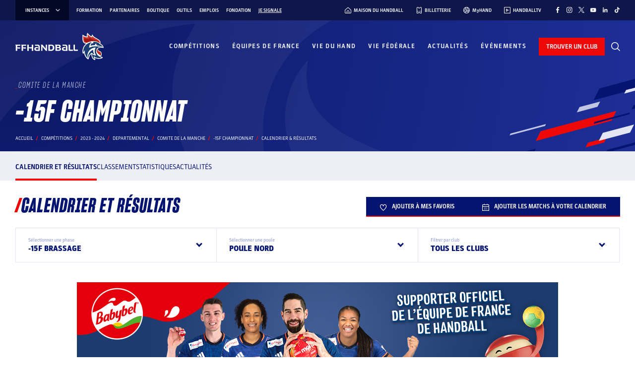

--- FILE ---
content_type: text/css; charset=utf-8
request_url: https://www.ffhandball.fr/wp-content/plugins/smartfire-blocks-project-library/build/static/css/block-posts---archive---listing.8cedf9e4.chunk.css
body_size: 2550
content:
.style_editableImgRelative__MkJUc,.style_editableImg__R7kd4{position:relative}.style_editableImgRelative__MkJUc img,.style_editableImg__R7kd4 img{width:100%}.style_editableImgRelative__MkJUc .style_buttons__GqrPY,.style_editableImg__R7kd4 .style_buttons__GqrPY{margin-bottom:5px;position:absolute;right:5px;text-align:center;top:5px}.style_editableImgRelative__MkJUc .style_buttons__GqrPY button,.style_editableImg__R7kd4 .style_buttons__GqrPY button{background-color:#fff;display:inline-flex;vertical-align:middle}.style_editableImgRelative__MkJUc .components-placeholder,.style_editableImg__R7kd4 .components-placeholder{background-color:#dcdcdcf2}.style_editableImgRelative__MkJUc,.style_editableImgRelative__MkJUc .style_buttons__GqrPY{position:relative}.style_image__Tks4s{width:100%}.style_colorPickerPopover__pxRG8.components-popover .components-popover__content{min-width:auto}.style_colorPickerPopover__pxRG8 .style_colorPicker__6dbp4{margin:0;padding:5px;width:100%}.style_colorPickerPopover__pxRG8 .style_colorPicker__6dbp4 .components-color-palette__item-wrapper{margin:4px}.style_colorPickerPopover__pxRG8 .style_colorPicker__6dbp4 .components-color-palette__clear{display:none}.fallback-block_fallback__uIoir{align-items:center;background-color:#282c34;border:2px solid #282c34;color:#fff;display:flex;justify-content:center;margin:1em;padding:80px 20px}.fallback-block_fallback__uIoir>div{padding:5px}.fallback-block_fallback__uIoir>div:first-of-type{min-width:18px}.style_content-width__Fwn-\+{margin-left:auto;margin-right:auto;max-width:1219px}@media(max-width:1279px){.style_content-width__Fwn-\+{margin-left:30px;margin-right:30px;width:auto}}@media(max-width:990px){.style_content-width__Fwn-\+{margin-left:25px;margin-right:25px}}@media(max-width:600px){.style_content-width__Fwn-\+{margin-left:15px;margin-right:15px}}.style_content-post-width__9\+wbV{margin-left:auto;margin-right:auto;max-width:910px}@media(max-width:970px){.style_content-post-width__9\+wbV{margin-left:30px;margin-right:30px;width:auto}}@media(max-width:990px){.style_content-post-width__9\+wbV{margin-left:25px;margin-right:25px}}@media(max-width:600px){.style_content-post-width__9\+wbV{margin-left:15px;margin-right:15px}}.style_overflow-without-scrollbar__3eCDG{-ms-overflow-style:none;overflow-x:auto;scrollbar-width:none}.style_overflow-without-scrollbar__3eCDG::-webkit-scrollbar{display:none}.style_custom-list-style__rP3AO{list-style-image:url(../../static/media/list-style-line.79c19e88fd285cd2e3d4.svg)}.style_custom-list-style__rP3AO li{margin-left:32px;padding-left:3px}.style_custom-list-style__rP3AO li:not(:last-child){margin-bottom:10px}.style_custom-list-style__rP3AO li::marker{margin-right:10px}.style_common-input__dMawe{background-color:#edeef6;border:1px solid #0000;border-radius:0;color:#051371;font-weight:300;letter-spacing:1px;outline:none;padding:17px 15px;width:-webkit-fill-available}.style_common-input__dMawe[type=date]{text-transform:uppercase}.style_common-input__dMawe::placeholder{color:#9da5d7}.style_common-input__dMawe:hover{background-color:#e3e5f2}.style_common-input__dMawe:focus{background-color:#edeef6;border:1px solid #9da5d7}.style_common-input__dMawe:disabled{background-color:#f9faff}.style_common-input__dMawe:disabled::placeholder{color:#c3c6e2}.style_nav__IDjnJ{-webkit-overflow-scrolling:touch;overflow-x:auto;white-space:nowrap}@media(max-width:1100px){.style_nav__IDjnJ{margin-top:7px}}@media screen and (max-width:600px){.style_nav__IDjnJ{width:calc(100% + 15px)}}.style_nav__IDjnJ::-webkit-scrollbar{display:none}.style_nav__IDjnJ>ul{align-items:center;display:flex;list-style-type:none}.style_nav__IDjnJ>ul>li{display:flex;flex:none;margin:0 12px}@media screen and (max-width:600px){.style_nav__IDjnJ>ul>li{margin:0 7px}}.style_nav__IDjnJ>ul>li>a{color:#051371;display:inline-block;font-size:13px;font-weight:700;letter-spacing:.1em;line-height:1.2;padding:3px;position:relative;text-decoration:none;text-transform:uppercase;transition:.3s ease-in-out}@media screen and (max-width:600px){.style_nav__IDjnJ>ul>li>a{font-size:11px}}.style_nav__IDjnJ>ul>li>a span{position:relative}.style_nav__IDjnJ>ul>li>a span:after{background-color:#ef0808;bottom:1px;content:"";display:block;height:1px;left:0;position:absolute;transition:.3s ease-in-out;width:0}.style_nav__IDjnJ>ul>li>a:hover{color:#ef0808}.style_nav__IDjnJ>ul>li>a:hover span:after{width:100%}.style_nav__IDjnJ>ul>li.style_cta__cmMM2>a{align-items:center;display:flex}.style_nav__IDjnJ>ul>li.style_cta__cmMM2>a i{color:#ef0808;display:flex;margin-left:7px;position:relative;top:-1px}.style_nav__IDjnJ>ul>li:first-child{margin-left:0}.style_nav__IDjnJ>ul>li:first-child a{padding-left:0}.style_nav__IDjnJ>ul>li:last-child{margin-right:0}@media screen and (max-width:600px){.style_nav__IDjnJ>ul>li:last-child{padding-right:7px}}.style_nav__IDjnJ.style_admin__EVkn8 a{pointer-events:none}.block_block__cqOjg,.block_content-width__zcyzQ{margin-left:auto;margin-right:auto;max-width:1219px}@media(max-width:1279px){.block_block__cqOjg,.block_content-width__zcyzQ{margin-left:30px;margin-right:30px;width:auto}}@media(max-width:990px){.block_block__cqOjg,.block_content-width__zcyzQ{margin-left:25px;margin-right:25px}}@media(max-width:600px){.block_block__cqOjg,.block_content-width__zcyzQ{margin-left:15px;margin-right:15px}}.block_content-post-width__47sWL{margin-left:auto;margin-right:auto;max-width:910px}@media(max-width:970px){.block_content-post-width__47sWL{margin-left:30px;margin-right:30px;width:auto}}@media(max-width:990px){.block_content-post-width__47sWL{margin-left:25px;margin-right:25px}}@media(max-width:600px){.block_content-post-width__47sWL{margin-left:15px;margin-right:15px}}.block_overflow-without-scrollbar__ky\+UP{-ms-overflow-style:none;overflow-x:auto;scrollbar-width:none}.block_overflow-without-scrollbar__ky\+UP::-webkit-scrollbar{display:none}.block_custom-list-style__EkqEW{list-style-image:url(../../static/media/list-style-line.79c19e88fd285cd2e3d4.svg)}.block_custom-list-style__EkqEW li{margin-left:32px;padding-left:3px}.block_custom-list-style__EkqEW li:not(:last-child){margin-bottom:10px}.block_custom-list-style__EkqEW li::marker{margin-right:10px}.block_common-input__IF4Mp{background-color:#edeef6;border:1px solid #0000;border-radius:0;color:#051371;font-weight:300;letter-spacing:1px;outline:none;padding:17px 15px;width:-webkit-fill-available}.block_common-input__IF4Mp[type=date]{text-transform:uppercase}.block_common-input__IF4Mp::placeholder{color:#9da5d7}.block_common-input__IF4Mp:hover{background-color:#e3e5f2}.block_common-input__IF4Mp:focus{background-color:#edeef6;border:1px solid #9da5d7}.block_common-input__IF4Mp:disabled{background-color:#f9faff}.block_common-input__IF4Mp:disabled::placeholder{color:#c3c6e2}.block_block__cqOjg{margin-bottom:60px}.block_pagination__yipOt ul{align-items:center;display:flex;justify-content:center;list-style-type:none}.block_pagination__yipOt ul>li{display:flex}.block_pagination__yipOt ul>li a,.block_pagination__yipOt ul>li div{-webkit-appearance:none;appearance:none;background-color:#0000;border:0;color:#051371;cursor:pointer;margin:0 11.5px;padding:3px 1px;position:relative;text-decoration:none}@media screen and (max-width:990px){.block_pagination__yipOt ul>li a,.block_pagination__yipOt ul>li div{margin:0 8px}}.block_pagination__yipOt ul>li a:after,.block_pagination__yipOt ul>li div:after{bottom:0;content:"";height:2px;left:0;opacity:0;position:absolute;transition:.3s ease-out;width:0}.block_pagination__yipOt ul>li a i,.block_pagination__yipOt ul>li div i{display:flex;font-size:20px;transition:.3s ease-out}.block_pagination__yipOt ul>li a:hover i,.block_pagination__yipOt ul>li div:hover i{color:#ef0808}.block_pagination__yipOt ul>li a.block_page__O0U9s:hover:after,.block_pagination__yipOt ul>li div.block_page__O0U9s:hover:after{background-color:#051371;opacity:1;width:100%}.block_pagination__yipOt ul>li a.block_active__en1uJ,.block_pagination__yipOt ul>li div.block_active__en1uJ{font-weight:800;pointer-events:none}.block_pagination__yipOt ul>li a.block_active__en1uJ:after,.block_pagination__yipOt ul>li div.block_active__en1uJ:after{background-color:#ef0808;opacity:1;width:100%}.block_pagination__yipOt ul>li a.block_active__en1uJ:hover:after,.block_pagination__yipOt ul>li div.block_active__en1uJ:hover:after{background-color:#ef0808}.block_pagination__yipOt ul>li a.block_disabled__duu5k,.block_pagination__yipOt ul>li div.block_disabled__duu5k{cursor:default}.block_pagination__yipOt ul>li a.block_disabled__duu5k i,.block_pagination__yipOt ul>li a.block_disabled__duu5k i:hover,.block_pagination__yipOt ul>li div.block_disabled__duu5k i,.block_pagination__yipOt ul>li div.block_disabled__duu5k i:hover{color:#c3c6e2}.block_pagination__yipOt ul>li a.block_first__SpAzz,.block_pagination__yipOt ul>li div.block_first__SpAzz{margin-left:0}.block_pagination__yipOt ul>li a.block_last__iBwJh,.block_pagination__yipOt ul>li div.block_last__iBwJh{margin-right:0}.block_pagination__yipOt ul>li .block_ellipsis__tX-yK{display:block;margin:0 11.5px;padding:3px 1px}@media screen and (max-width:990px){.block_pagination__yipOt ul>li .block_ellipsis__tX-yK{margin:0 8px}}.block_block__LMWPV,.block_block__LMWPV .block_pagination__HYHjE,.block_content-width__LgnKo{margin-left:auto;margin-right:auto;max-width:1219px}@media(max-width:1279px){.block_block__LMWPV,.block_block__LMWPV .block_pagination__HYHjE,.block_content-width__LgnKo{margin-left:30px;margin-right:30px;width:auto}}@media(max-width:990px){.block_block__LMWPV,.block_block__LMWPV .block_pagination__HYHjE,.block_content-width__LgnKo{margin-left:25px;margin-right:25px}}@media(max-width:600px){.block_block__LMWPV,.block_block__LMWPV .block_pagination__HYHjE,.block_content-width__LgnKo{margin-left:15px;margin-right:15px}}.block_content-post-width__nxNHQ{margin-left:auto;margin-right:auto;max-width:910px}@media(max-width:970px){.block_content-post-width__nxNHQ{margin-left:30px;margin-right:30px;width:auto}}@media(max-width:990px){.block_content-post-width__nxNHQ{margin-left:25px;margin-right:25px}}@media(max-width:600px){.block_content-post-width__nxNHQ{margin-left:15px;margin-right:15px}}.block_overflow-without-scrollbar__0ctsD{-ms-overflow-style:none;overflow-x:auto;scrollbar-width:none}.block_overflow-without-scrollbar__0ctsD::-webkit-scrollbar{display:none}.block_custom-list-style__smJHX{list-style-image:url(../../static/media/list-style-line.79c19e88fd285cd2e3d4.svg)}.block_custom-list-style__smJHX li{margin-left:32px;padding-left:3px}.block_custom-list-style__smJHX li:not(:last-child){margin-bottom:10px}.block_custom-list-style__smJHX li::marker{margin-right:10px}.block_common-input__ZRnl1{background-color:#edeef6;border:1px solid #0000;border-radius:0;color:#051371;font-weight:300;letter-spacing:1px;outline:none;padding:17px 15px;width:-webkit-fill-available}.block_common-input__ZRnl1[type=date]{text-transform:uppercase}.block_common-input__ZRnl1::placeholder{color:#9da5d7}.block_common-input__ZRnl1:hover{background-color:#e3e5f2}.block_common-input__ZRnl1:focus{background-color:#edeef6;border:1px solid #9da5d7}.block_common-input__ZRnl1:disabled{background-color:#f9faff}.block_common-input__ZRnl1:disabled::placeholder{color:#c3c6e2}@font-face{font-family:Parka;font-weight:400;src:url(../../static/media/Parka-Regular.3a030aa936c3557e6713.otf)}@font-face{font-family:Parka;font-weight:500;src:url(../../static/media/Parka-Medium.a4fb9283a252f961d84b.otf)}@font-face{font-family:Parka;font-weight:300;src:url(../../static/media/Parka-Light.ff8f621b0c7b99f12c65.otf)}@font-face{font-family:Parka;font-weight:700;src:url(../../static/media/Parka-Bold.19b8d23c9c356b57d2ce.otf)}@font-face{font-family:Parka;font-weight:900;src:url(../../static/media/Parka-Black.30a3de2ff2ef0f896fb5.otf)}@font-face{font-family:Sharp Grotesk;font-style:italic;font-weight:700;src:url(../../static/media/SharpGroteskBoldItalic13.ff9512329bfbe616866b.otf)}@font-face{font-family:Sharp Grotesk;font-style:italic;font-weight:300;src:url(../../static/media/SharpGroteskLightItalic13.cf00e4a94ca648cf0386.otf)}@font-face{font-family:Sharp Grotesk;font-style:italic;font-weight:800;src:url(../../static/media/SharpGroteskBoldItalic13.ff9512329bfbe616866b.otf)}@font-face{font-family:Sharp Grotesk;font-style:normal;font-weight:900;src:url(../../static/media/SharpGrotesk-Black.ed4b590b3080c8533028.otf)}.block_block__LMWPV{padding:60px 0}@media screen and (max-width:1200px){.block_block__LMWPV{padding:50px 0}}@media screen and (max-width:990px){.block_block__LMWPV{padding:40px 0}}.block_block__LMWPV .block_head__aV9YP{align-items:center;display:flex;justify-content:space-between}@media(max-width:1100px){.block_block__LMWPV .block_head__aV9YP{display:block}}.block_block__LMWPV .block_head__aV9YP .block_title__zNxob{text-transform:uppercase}.block_block__LMWPV .block_head__aV9YP .block_title__zNxob:before{color:#ef0808;content:"/"}.block_block__LMWPV .block_posts__NDKbY{grid-column-gap:4.5%;grid-row-gap:39px;display:grid;grid-template-areas:"c a b" "c d e";grid-template-columns:repeat(3,1fr);margin-top:40px}@media screen and (max-width:990px){.block_block__LMWPV .block_posts__NDKbY{grid-template-areas:"c a" "c b" "d e";grid-template-columns:repeat(2,1fr);margin-top:30px}}@media screen and (max-width:600px){.block_block__LMWPV .block_posts__NDKbY{grid-row-gap:30px;grid-column-gap:10px;grid-template-areas:"c c" "a b" "d e";margin-top:20px}}.block_block__LMWPV .block_posts__NDKbY>div:first-child{grid-area:c}.block_block__LMWPV .block_posts__NDKbY>div:nth-child(2){grid-area:a}.block_block__LMWPV .block_posts__NDKbY>div:nth-child(3){grid-area:b}.block_block__LMWPV .block_posts__NDKbY>div:nth-child(4){grid-area:d}.block_block__LMWPV .block_posts__NDKbY>div:nth-child(5){grid-area:e}.block_block__LMWPV .block_posts__NDKbY.block_position__lRekc{grid-template-areas:"a b c" "d e c"}@media screen and (max-width:990px){.block_block__LMWPV .block_posts__NDKbY.block_position__lRekc{grid-template-areas:"a c" "b c" "d e";grid-template-columns:repeat(2,1fr)}}@media screen and (max-width:600px){.block_block__LMWPV .block_posts__NDKbY.block_position__lRekc{grid-row-gap:30px;grid-column-gap:10px;grid-template-areas:"c c" "a b" "d e";margin-top:20px}}.block_block__LMWPV.block_minify__t6uhO .block_posts__NDKbY{grid-template-areas:"c a b"}@media screen and (max-width:990px){.block_block__LMWPV.block_minify__t6uhO .block_posts__NDKbY{grid-template-areas:"c a" "b d"}}@media screen and (max-width:600px){.block_block__LMWPV.block_minify__t6uhO .block_posts__NDKbY{grid-template-areas:none;grid-template-columns:1fr;margin-bottom:20px;margin-top:40px}.block_block__LMWPV.block_minify__t6uhO .block_posts__NDKbY>div{grid-area:auto}}.block_block__LMWPV .block_pagination__HYHjE{margin-top:60px}
/*# sourceMappingURL=block-posts---archive---listing.8cedf9e4.chunk.css.map*/

--- FILE ---
content_type: text/javascript; charset=utf-8
request_url: https://www.ffhandball.fr/wp-content/plugins/smartfire-blocks-project-library/build/static/js/6820.2ccf8c51.chunk.js
body_size: 5066
content:
/*! For license information please see 6820.2ccf8c51.chunk.js.LICENSE.txt */
"use strict";(self.webpackChunksmartfire=self.webpackChunksmartfire||[]).push([[6820],{41814:(e,t,i)=>{i.d(t,{$t:()=>g,DY:()=>u,Nv:()=>_,YJ:()=>l,dp:()=>c,fs:()=>f,pE:()=>p,rL:()=>s,vs:()=>a,yi:()=>m});var o=i(97892),r=i.n(o),n=i(83005);const s=["coupe-de-france","national","regional","departemental","interligue","inter-comite"],l=["COUPE_DE_FRANCE","NATIONAL","REGIONAL","DEPARTEMENTAL","INTER_LIGUES","INTER_COMITES"],a=(e,t)=>{try{const i=JSON.parse(e.journees),{sortBy:o,sortOrder:n}=null!==t&&void 0!==t?t:{},s="DESC"===n?-1:1;switch(o){case"journee_numero":return i.sort(((e,t)=>s*(e.journee_numero<t.journee_numero?-1:1)));case"date_fin":return i.sort(((e,t)=>s*(r()(e.date_fin).isBefore(r()(t.date_fin))?-1:1)));default:return i}}catch(i){return[]}},_={COUPE_DE_FRANCE:"coupe-de-france",NATIONAL:"national",REGIONAL:"regional",DEPARTEMENTAL:"departemental",INTER_LIGUES:"interligue",INTER_COMITES:"inter-comite"},u={"coupe-de-france":{plural:"Coupes de France",singular:"Coupe de France"},national:{plural:"Nationaux",singular:"National"},regional:{plural:"R\xe9gionaux",singular:"R\xe9gional"},departemental:{plural:"D\xe9partementaux",singular:"D\xe9partemental"},interligue:{plural:"Interligues",singular:"Interligue"},"inter-comite":{plural:"Intercomit\xe9s",singular:"Intercomit\xe9"}},c=e=>{let{home:t,away:i}=e;const o=Number(t),r=Number(i),n=null!==t&&Number.isInteger(o),s=null!==i&&Number.isInteger(r);return n&&s?o>r?"home":r>o?"away":"none":n?"home":s?"away":"none"},d=["tunnel","competition","classement","statistiques","recherche","actualites","rencontre"],p=e=>"ext_pouleId"in e,m=()=>{const e=(0,n.ii)("data-competition_page_type","competition");return d.includes(e)?e:"competition"},f=e=>{const t=e.split("-"),i=t[t.length-1];return parseInt(i)},g=e=>e?r()(e).tz("Europe/Paris"):null},79615:(e,t,i)=>{i.d(t,{Q:()=>x});var o=i(87363);var r=i(63733),n=i(64748);const s="styles_wrapper__Fj+E3",l="styles_loading__NliwP",a="styles_selector__zsFTt",_="styles_label__poYWZ",u="styles_arrow__tKpMq",c="styles_big__bc3Yi",d="styles_title__NYL9g",p="styles_menu__HvLQ1",m="styles_open__8EIP6",f="styles_selected__PeiX1",g="styles_spinner__31Bmy";var E=i(80184);const x=e=>{var t,i;let{label:x,options:v,value:h,loading:y,handleSelect:w,className:b,fallbackLabel:A}=e;const[N,T]=(0,o.useState)(!1),L=(0,o.useRef)(null),S=(0,o.useCallback)((()=>{T(!1)}),[]);(e=>{let{ref:t,callback:i}=e;(0,o.useEffect)((()=>{const e=e=>{t.current&&!t.current.contains(e.target)&&i()};return document.addEventListener("mousedown",e),()=>{document.removeEventListener("mousedown",e)}}),[i,t])})({ref:L,callback:S});const O=null!==(t=null===(i=v.find((e=>e.value===h)))||void 0===i?void 0:i.label)&&void 0!==t?t:A;return(0,E.jsxs)("div",{className:(0,r.Z)(s,b,y&&l),children:[(0,E.jsxs)("button",{ref:L,className:a,onClick:()=>{T((e=>!y&&!e))},children:[(0,E.jsxs)("div",{children:[(0,E.jsxs)("div",{className:(0,r.Z)(_,O?"":c),children:[(0,E.jsx)(n.$,{className:g}),x]}),(0,E.jsx)("div",{className:d,children:O})]}),(0,E.jsx)("i",{className:u})]}),(0,E.jsx)("div",{className:(0,r.Z)(p,N&&m),children:v.map((e=>(0,E.jsx)("button",{onClick:()=>{y||(w(e.value),S())},className:e.value===h?f:"",children:e.label},String(e.value))))})]})}},64748:(e,t,i)=>{i.d(t,{$:()=>s});i(87363);var o=i(63733);const r="styles_spinner__MfQb-";var n=i(80184);const s=e=>{let{size:t,className:i}=e;return(0,n.jsx)("div",{style:{fontSize:t},className:(0,o.Z)(r,i),children:Array.from({length:12},((e,t)=>(0,n.jsx)("div",{},t)))})}},21889:(e,t,i)=>{i.d(t,{BB:()=>n,r8:()=>r,z1:()=>o});const o={GOOGLE_MAPS_RGPD_URL:"/politique-de-confidentialite",REFRESH_BLOCK_ATTRIBUTES_API_REQUEST_TIMEOUT_IN_MS:5e3,MONCLUB_BASE_URL:"https://monclub.ffhandball.fr/",COMPETITION_CFK_ATTRIBUTES_NAME:"data-cfk",UPDATE_PAGE_HEADER_EVENT_NAME:"page-header-update",FALLBACK_LOGO_PATH:"/app/themes/ffhandball/img/logo_generic_club.png",FLAGS_FOLDER:"/app/themes/ffhandball/img/flags",GOOGLE_MAPS_CONSENT_DURATION_IN_MONTHS:1},r=!1,n=!0},64747:(e,t,i)=>{i.d(t,{c:()=>d});var o=i(87363),r=i(9010),n=i(29954),s=i(83005),l=i(5205),a=i(21889),_=i(41814);const u={tunnel:"fetch",competition:"fetch",classement:"reload",statistiques:"reload",recherche:"reload",actualites:"reload",rencontre:"reload"},c=e=>(0,s.EU)(e,(e=>!r.W3.includes(e))),d=e=>{let{initDataFromPhpFirstRendering:t,allowedParamsUpdatesProps:i={},onFinish:d}=e;const[p,m]=(0,r.fu)({initParams:{...r.td,...(0,r.N7)(t)},onFinish:d}),{attributes:f,isLoading:g}=(e=>{let{initAttributes:t,initParams:i,currentParams:r,onFinish:d}=e;const p=(0,_.yi)(),m=(0,n.useBlockContext)().Block.loadedName,[f,g]=(0,o.useState)(t),[E,x]=(0,o.useState)(!1),v=(0,o.useCallback)((async()=>{x(!0);const e=new URLSearchParams({block:m,...r});try{if("reload"===u[p])return void window.location.reload();const t=await(0,l.W)({path:`competitions/v1/computeBlockAttributes?${e.toString()}`},a.z1.REFRESH_BLOCK_ATTRIBUTES_API_REQUEST_TIMEOUT_IN_MS),i=(0,s.Rz)(t);g(c(i)),null===d||void 0===d||d({message:"UPDATED_ATTRIBUTES"})}catch(t){"AbortError"===t.name&&console.error("Request has been aborted after timeout"),console.error("Error during js refetching, force reloading window"),window.location.reload()}x(!1)}),[m,r,d,p]);return(0,o.useEffect)((()=>{if((0,s.Fd)(i,r))return g(t),void(null===d||void 0===d||d({message:"PARAMS_ARE_SHALLOWLY_EQUAL"}));v()}),[r,v,d]),{attributes:f,isLoading:E}})({initAttributes:c(t),initParams:{...r.td,...(0,r.N7)(t)},currentParams:p,onFinish:d}),E=(0,o.useMemo)((()=>{var e,t,o,r,n,s,l,a;return{ext_saison_id:null!==(e=i.ext_saison_id)&&void 0!==e&&e,url_competition_type:null!==(t=i.url_competition_type)&&void 0!==t&&t,url_structure:null!==(o=i.url_structure)&&void 0!==o&&o,url_competition:null!==(r=i.url_competition)&&void 0!==r&&r,ext_poule_id:null!==(n=i.ext_poule_id)&&void 0!==n&&n,numero_journee:null!==(s=i.numero_journee)&&void 0!==s&&s,ext_equipe_id:null!==(l=i.ext_poule_id)&&void 0!==l&&l,ext_rencontre_id:null!==(a=i.ext_rencontre_id)&&void 0!==a&&a}}),[i.ext_poule_id,i.ext_saison_id,i.numero_journee,i.url_competition,i.url_competition_type,i.url_structure,i.ext_rencontre_id]),x=(0,o.useCallback)(((e,t)=>{if(E[e])switch(e){case"ext_saison_id":m({...r.td,ext_saison_id:String(t)});break;case"url_competition_type":m({...r.td,ext_saison_id:p.ext_saison_id,url_competition_type:String(t)});break;case"url_structure":m({...r.td,ext_saison_id:p.ext_saison_id,url_competition_type:p.url_competition_type,url_structure:String(t)});break;case"url_competition":m({...r.td,ext_saison_id:p.ext_saison_id,url_competition_type:p.url_competition_type,url_structure:p.url_structure,url_competition:String(t)});break;case"ext_poule_id":m({...r.td,ext_saison_id:p.ext_saison_id,url_competition_type:p.url_competition_type,url_structure:p.url_structure,url_competition:p.url_competition,ext_poule_id:String(t)});break;case"numero_journee":m({...r.td,ext_saison_id:p.ext_saison_id,url_competition_type:p.url_competition_type,url_structure:p.url_structure,url_competition:p.url_competition,ext_poule_id:p.ext_poule_id,numero_journee:String(t)});break;case"ext_equipe_id":m({...r.td,ext_saison_id:p.ext_saison_id,url_competition_type:p.url_competition_type,url_structure:p.url_structure,url_competition:p.url_competition,ext_equipe_id:String(t)});break;default:null===d||void 0===d||d({message:"UNHANDLED_PARAMS"})}else null===d||void 0===d||d({message:"UPDATE_NOT_ALLOWED"})}),[E,d,m,p.ext_saison_id,p.url_competition_type,p.url_structure,p.url_competition,p.ext_poule_id]);return{params:p,attributes:f,isLoading:g,setParams:x}}},9010:(e,t,i)=>{i.d(t,{N7:()=>u,W3:()=>_,fu:()=>d,td:()=>l});var o=i(87363),r=i(83005),n=i(36351),s=i(41814);const l={ext_saison_id:"",url_competition_type:"",url_structure:"",url_competition:"",ext_poule_id:"",numero_journee:"",ext_equipe_id:"",ext_rencontre_id:""},a={tunnel:n.ct,competition:n.ct,classement:n.gR,statistiques:n.T5,recherche:n.u3,actualites:n.uB,rencontre:n.Mx},_=Object.keys(l),u=e=>(0,r.EU)(e,(e=>_.includes(e))),c=e=>({...e,competitionParams:!0}),d=e=>{let{initParams:t,onFinish:i}=e;const r=(0,s.yi)(),[n,l]=(0,o.useState)(t),_=(0,o.useCallback)((e=>{var t;null!==(t=e.state)&&void 0!==t&&t.competitionParams&&l(e.state)}),[l]);(0,o.useEffect)((()=>(window.addEventListener("popstate",_),()=>{window.removeEventListener("popstate",_)})),[_]);return[n,(0,o.useCallback)((e=>{const o=a[r](e).toLowerCase();if(o===window.location.pathname)return void(null===i||void 0===i||i({message:"URL_NOT_CHANGED"}));const n=window.history.state;null!==n&&void 0!==n&&n.competitionParams||window.history.replaceState(c(t),"");const s=c(e);window.history.pushState(s,"",o);const l=new PopStateEvent("popstate",{state:s});dispatchEvent(l)}),[i,r,t])]}},5205:(e,t,i)=>{i.d(t,{W:()=>n,k:()=>s});var o=i(71865),r=i.n(o);const n=async(e,t)=>{const i="undefined"===typeof AbortController?void 0:new AbortController,o=setTimeout((()=>null===i||void 0===i?void 0:i.abort()),t),n=await r()({...e,signal:null===i||void 0===i?void 0:i.signal});return clearTimeout(o),n},s=async function(e){let t=arguments.length>1&&void 0!==arguments[1]?arguments[1]:{};const i="undefined"===typeof AbortController?void 0:new AbortController,o=setTimeout((()=>null===i||void 0===i?void 0:i.abort()),(null===t||void 0===t?void 0:t.timeout)||3e5),r=await fetch(e,{...t,signal:null===i||void 0===i?void 0:i.signal});clearTimeout(o);return await r.json()}},36351:(e,t,i)=>{i.d(t,{Mx:()=>d,Qw:()=>x,T5:()=>_,cj:()=>v,ct:()=>l,gR:()=>u,k:()=>E,qB:()=>p,u3:()=>a,uB:()=>c});var o,r,n,s=i(21889);const l=e=>{let t="/competitions/";if(!e.ext_saison_id)return t;const i=Number(e.ext_saison_id)+2004;return t=`${t}saison-${i}-${i+1}-${e.ext_saison_id}/`,e.url_competition_type?(t=`${t}${e.url_competition_type}/`,e.url_structure?(t=`${t}o-${e.url_structure}/`,t):e.url_competition?(t=`${t}${e.url_competition}/`,e.ext_equipe_id?(t=`${t}equipe-${e.ext_equipe_id}/`,t):e.ext_poule_id?(t=`${t}poule-${e.ext_poule_id}/`,e.numero_journee?(t=`${t}journee-${e.numero_journee}/`,t):t):t):t):t},a=e=>{if(!e.ext_saison_id)throw new Error("Missing param for generate this url");let t=l({ext_saison_id:e.ext_saison_id});return t=`${t}recherche/`+window.location.search,t},_=e=>{if(!e.ext_saison_id||!e.url_competition_type||!e.url_competition||!e.ext_poule_id&&!e.ext_equipe_id)throw new Error("Missing param for generate this url");let t=l({ext_saison_id:e.ext_saison_id,url_competition_type:e.url_competition_type,url_competition:e.url_competition,ext_poule_id:e.ext_poule_id,ext_equipe_id:e.ext_equipe_id});return t=`${t}statistiques/`,t},u=e=>{if(!e.ext_saison_id||!e.url_competition_type||!e.url_competition||!e.ext_poule_id)throw console.error(e),new Error("Missing param for generate this url");let t=l({ext_saison_id:e.ext_saison_id,url_competition_type:e.url_competition_type,url_competition:e.url_competition,ext_poule_id:e.ext_poule_id});return t=`${t}classements/`,t},c=e=>{if(!e.ext_saison_id||!e.url_competition_type||!e.url_competition)throw new Error("Missing param for generate this url");let t=l({ext_saison_id:e.ext_saison_id,url_competition_type:e.url_competition_type,url_competition:e.url_competition});return t=`${t}actualites/`,t},d=e=>{if(!e.ext_saison_id||!e.url_competition_type||!e.url_competition||!e.ext_poule_id||!e.ext_rencontre_id)throw new Error("Missing param for generate this url");let t=l({ext_saison_id:e.ext_saison_id,url_competition_type:e.url_competition_type,url_competition:e.url_competition,ext_poule_id:e.ext_poule_id});return t=`${t}rencontre-${e.ext_rencontre_id}/`,t},p=e=>s.z1.MONCLUB_BASE_URL+"clubs/id/"+e,m=null!==(o=window.FFHANBALL_MEDIA_CLUBS)&&void 0!==o?o:"https://media-logos-clubs.ffhandball.fr",f=null!==(r=window.FFHANBALL_MEDIA_COMPETITIONS)&&void 0!==r?r:"https://media-logos-competitions.ffhandball.fr",g=null!==(n=window.FFHANBALL_CALENDAR_COMPETITIONS)&&void 0!==n?n:"competition-calendar.ffhandball.fr",E=(e,t)=>e?`${m}/${t}/${e.split(".").slice(0,-1).join(".")}.webp`:void 0,x=(e,t)=>e?`${f}/${t}/${e}.webp`:void 0,v=(e,t)=>!s.BB||window.location.hostname.includes("preprod.aws")||window.location.hostname.includes("staging")?`${window.location.hostname}/competitions/calendrier/c-${e}/s-${t}.ics`:`${g}/c-${e}/s-${t}.ics`},83005:(e,t,i)=>{i.d(t,{CO:()=>u,EU:()=>r,Fd:()=>n,Rz:()=>_,U0:()=>c,ii:()=>l,kE:()=>d,lV:()=>s,ni:()=>a});var o=i(21889);const r=(e,t)=>Object.fromEntries(Object.entries(e).filter((e=>{let[i]=e;return t(i)}))),n=(e,t)=>{if(e===t)return!0;if(!e||!t)return!1;const i=Object.keys(e),o=Object.keys(t);if(i.length!==o.length)return!1;for(let r of i)if(e[r]!==t[r])return!1;return!0},s=e=>e.trim().toLowerCase().replace(/[\xe0\xe1\xe2\xe3\xe4\xe5]/g,"a").replace(/[\xe7]/g,"c").replace(/[\xe8\xe9\xea\xeb]/g,"e").replace(/[\xec\xed\xee\xef]/g,"i").replace(/[\xf1]/g,"n").replace(/[\xf2\xf3\xf4\xf5\xf6\xf8]/g,"o").replace(/[\xf9\xfa\xfb\xfc]/g,"u").replace(/[\xfd\xff]/g,"y").replace(/[^a-z0-9]+/g,"-").replace(/(^-|-$)+/g,"").replace(/-+/g,"-"),l=function(e){let t=arguments.length>1&&void 0!==arguments[1]?arguments[1]:"";const i=document.body.getAttribute(e);return null!==i&&void 0!==i?i:t},a=e=>new URL(e,window.location.origin).hostname===window.location.hostname,_=e=>{const t=((e,t)=>{const i=window.atob(e);let o="",r=t.length;for(let n=0;n<i.length;n++)o+=String.fromCharCode(i.charCodeAt(n)^t.charCodeAt(n%r));return o})(e,l(o.z1.COMPETITION_CFK_ATTRIBUTES_NAME,"nokey"));return JSON.parse(t)},u=e=>`${o.z1.FLAGS_FOLDER}/${e.toLowerCase()}.svg`,c=e=>"1"===e;function d(e){return!isNaN(parseFloat(e))&&isFinite(e)}},66374:(e,t,i)=>{var o=i(87363),r=Symbol.for("react.element"),n=Symbol.for("react.fragment"),s=Object.prototype.hasOwnProperty,l=o.__SECRET_INTERNALS_DO_NOT_USE_OR_YOU_WILL_BE_FIRED.ReactCurrentOwner,a={key:!0,ref:!0,__self:!0,__source:!0};function _(e,t,i){var o,n={},_=null,u=null;for(o in void 0!==i&&(_=""+i),void 0!==t.key&&(_=""+t.key),void 0!==t.ref&&(u=t.ref),t)s.call(t,o)&&!a.hasOwnProperty(o)&&(n[o]=t[o]);if(e&&e.defaultProps)for(o in t=e.defaultProps)void 0===n[o]&&(n[o]=t[o]);return{$$typeof:r,type:e,key:_,ref:u,props:n,_owner:l.current}}t.Fragment=n,t.jsx=_,t.jsxs=_},80184:(e,t,i)=>{e.exports=i(66374)},63733:(e,t,i)=>{function o(e){var t,i,r="";if("string"==typeof e||"number"==typeof e)r+=e;else if("object"==typeof e)if(Array.isArray(e)){var n=e.length;for(t=0;t<n;t++)e[t]&&(i=o(e[t]))&&(r&&(r+=" "),r+=i)}else for(i in e)e[i]&&(r&&(r+=" "),r+=i);return r}function r(){for(var e,t,i=0,r="",n=arguments.length;i<n;i++)(e=arguments[i])&&(t=o(e))&&(r&&(r+=" "),r+=t);return r}i.d(t,{W:()=>r,Z:()=>n});const n=r}}]);
//# sourceMappingURL=6820.2ccf8c51.chunk.js.map